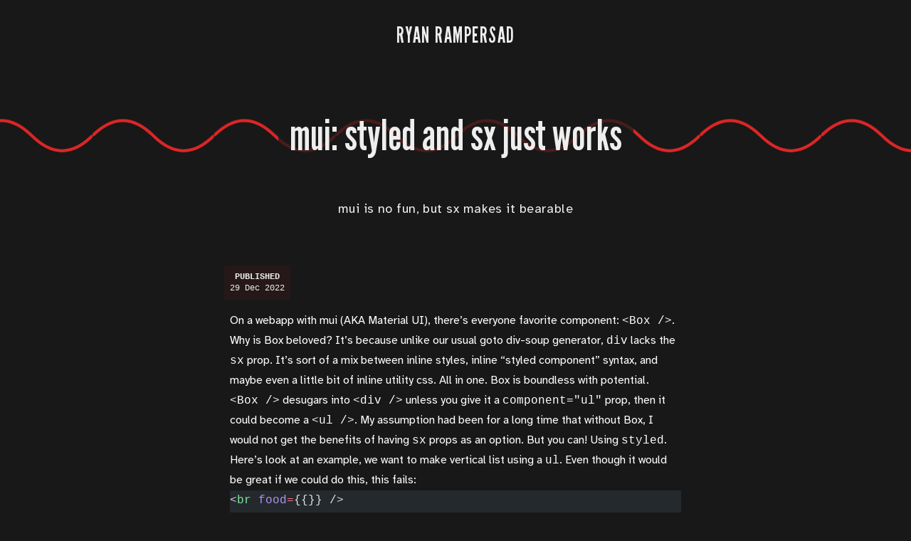

--- FILE ---
content_type: text/html; charset=utf-8
request_url: https://www.ryanmr.com/posts/mui-styled-sx
body_size: 3237
content:
<!DOCTYPE html><html lang="en"> <head><!-- Global Metadata --><meta charset="utf-8"><meta name="viewport" content="width=device-width"><link rel="icon" type="image/x-icon" href="/favicon.ico"><!-- Primary Meta Tags --><title>mui: styled and sx just works — ryanmr blog</title><meta name="title" content="mui: styled and sx just works — ryanmr blog"><meta name="description" content="mui is no fun, but sx makes it bearable"><!-- Open Graph / Facebook --><meta property="og:type" content="website"><meta property="og:url" content="http://www.ryanmr.com/posts/mui-styled-sx/"><meta property="og:title" content="mui: styled and sx just works — ryanmr blog"><meta property="og:description" content="mui is no fun, but sx makes it bearable"><meta property="og:image" content="/assets/blog/ryanmr-open-graph@2x.png"><!-- Twitter --><meta property="twitter:card" content="summary_large_image"><meta property="twitter:url" content="http://www.ryanmr.com/posts/mui-styled-sx/"><meta property="twitter:title" content="mui: styled and sx just works — ryanmr blog"><meta property="twitter:description" content="mui is no fun, but sx makes it bearable"><meta property="twitter:image" content="/assets/blog/ryanmr-open-graph@2x.png"><!-- Mastodon --><link href="https://mastodon.cloud/@ryanmr" rel="me"><link rel="stylesheet" href="/_astro/intellij-vm-options.CjsS0z0a.css"><script type="module">(()=>{const e=new Date().getFullYear(),t=document.querySelector("[data-current-year]");window.addEventListener("load",()=>{t.innerHTML=`${e}`})})();
</script></head> <body> <div class="flex flex-col justify-start min-h-screen"> <nav class="container mx-auto my-6"><div class="p-2 text-center"><a href="/" class="p-4 font-brand bg-transparent hover:bg-ryan-black-transparent border border-transparent hover:border-red-600 transition-all duration-300 rounded uppercase text-3xl tracking-wider group"><span class="group-hover:bg-red-500 duration-75 ease-linear transition-all" style="transition-delay:0ms">R</span><span class="group-hover:bg-red-500 duration-75 ease-linear transition-all" style="transition-delay:100ms">y</span><span class="group-hover:bg-red-500 duration-75 ease-linear transition-all" style="transition-delay:200ms">a</span><span class="group-hover:bg-red-500 duration-75 ease-linear transition-all" style="transition-delay:300ms">n</span><span class="group-hover:bg-red-500 duration-75 ease-linear transition-all" style="transition-delay:400ms"> </span><span class="group-hover:bg-red-500 duration-75 ease-linear transition-all" style="transition-delay:500ms">R</span><span class="group-hover:bg-red-500 duration-75 ease-linear transition-all" style="transition-delay:600ms">a</span><span class="group-hover:bg-red-500 duration-75 ease-linear transition-all" style="transition-delay:700ms">m</span><span class="group-hover:bg-red-500 duration-75 ease-linear transition-all" style="transition-delay:800ms">p</span><span class="group-hover:bg-red-500 duration-75 ease-linear transition-all" style="transition-delay:900ms">e</span><span class="group-hover:bg-red-500 duration-75 ease-linear transition-all" style="transition-delay:1000ms">r</span><span class="group-hover:bg-red-500 duration-75 ease-linear transition-all" style="transition-delay:1100ms">s</span><span class="group-hover:bg-red-500 duration-75 ease-linear transition-all" style="transition-delay:1200ms">a</span><span class="group-hover:bg-red-500 duration-75 ease-linear transition-all" style="transition-delay:1300ms">d</span></a></div></nav> <article class="flex-1"> <header class="mb-16"> <div class="relative flex items-center justify-center py-12"><div class="absolute"><a href="/posts/mui-styled-sx/" class="p-4 text-5xl bg-opacity-75 md:text-6xl font-brand bg-ryan-black block hover:underline text-center"><h1 class="mx-auto max-w-prose">mui: styled and sx just works</h1></a></div><svg viewBox="0 0 1500 100" class="w-full stroke-current text-red-600"><pattern id="pattern-circles" x="0" y="0" width="200" height="100" patternUnits="userSpaceOnUse"><path fill="transparent" stroke="currentColor" stroke-width="5" d="M 0 50 Q 50 0, 100 50 Q 150 100, 200 50"></path></pattern><rect x="0" y="0" width="200%" height="100%" fill="url(#pattern-circles)" class="animate-translate [animation-duration:3s] motion-reduce:[animation-duration:10s]" stroke="transparent"></rect></svg></div><div class="text-center text-lg font-hyper tracking-wide mx-auto max-w-prose">mui is no fun, but sx makes it bearable</div> </header> <main class="container mx-auto flex flex-col sm:flex-row justify-center sm:gap-x-4 md:gap-x-8 gap-y-4 sm:gap-y-0"> <section class="order-1 sm:order-2"> <!--  --> <aside class="order-2 sm:order-1 mb-4"> <div class="flex gap-x-2 lg:gap-x-8 max-w-prose"> <dl class="bg-red-800/10 p-2 font-mono text-center text-xs"> <dt class="uppercase font-bold block">Published</dt> <dd><time>29 Dec 2022</time></dd> </dl>  </div> </aside> <div class="prose mx-auto px-4 sm:px-2"> <p>On a webapp with <a href="https://mui.com/">mui</a> (AKA Material UI), there’s everyone favorite component: <code>&lt;Box /&gt;</code>. Why is <a href="https://mui.com/material-ui/react-box/">Box beloved</a>? It’s because unlike our usual goto div-soup generator, <code>div</code> lacks the <code>sx</code> prop. It’s sort of a mix between inline styles, inline “styled component” syntax, and maybe even a little bit of inline utility css. All in one. Box is boundless with potential.</p>
<p><code>&lt;Box /&gt;</code> desugars into <code>&lt;div /&gt;</code> unless you give it a <code>component=&quot;ul&quot;</code> prop, then it could become a <code>&lt;ul /&gt;</code>. My assumption had been for a long time that without Box, I would not get the benefits of having <code>sx</code> props as an option. But you can! Using <code>styled</code>.</p>
<p>Here’s look at an example, we want to make vertical list using a <code>ul</code>. Even though it would be great if we could do this, this fails:</p>
<pre class="astro-code github-dark" style="background-color:#24292e;color:#e1e4e8;overflow-x:auto" tabindex="0" data-language="tsx"><code><span class="line"><span style="color:#E1E4E8">&lt;</span><span style="color:#85E89D">br</span><span style="color:#B392F0"> food</span><span style="color:#F97583">=</span><span style="color:#E1E4E8">{{}} /&gt;</span></span>
<span class="line"><span style="color:#E1E4E8">&lt;</span><span style="color:#85E89D">ul</span><span style="color:#B392F0"> sx</span><span style="color:#F97583">=</span><span style="color:#E1E4E8">{(</span><span style="color:#FFAB70">theme</span><span style="color:#E1E4E8">) </span><span style="color:#F97583">=&gt;</span><span style="color:#E1E4E8"> ({ </span><span style="color:#6A737D">/* 👈 in general, this would not work, you can&#39;t use the sx prop on an ordinary tagged element */</span></span>
<span class="line"><span style="color:#E1E4E8">  listStyle: </span><span style="color:#9ECBFF">&quot;none&quot;</span><span style="color:#E1E4E8">,</span></span>
<span class="line"><span style="color:#E1E4E8">  display: </span><span style="color:#9ECBFF">&quot;flex&quot;</span><span style="color:#E1E4E8">,</span></span>
<span class="line"><span style="color:#E1E4E8">  flexDirection: </span><span style="color:#9ECBFF">&quot;column&quot;</span><span style="color:#E1E4E8">,</span></span>
<span class="line"><span style="color:#E1E4E8">  gap: theme.</span><span style="color:#B392F0">spacing</span><span style="color:#E1E4E8">(</span><span style="color:#79B8FF">6</span><span style="color:#E1E4E8">),</span></span>
<span class="line"><span style="color:#E1E4E8">})}&gt;</span></span>
<span class="line"><span style="color:#E1E4E8">    /* more elements */</span></span>
<span class="line"><span style="color:#E1E4E8">&lt;/</span><span style="color:#85E89D">ul</span><span style="color:#E1E4E8">&gt;</span></span>
<span class="line"></span></code></pre>
<p>As an alternative that actually works, using <a href="https://mui.com/system/styled/"><code>@mui/system</code> <code>styled</code></a>, we can give a name to these styles <em>and</em> preserve the <code>sx</code> prop capability allowing us to have adhoc styles when we need them still.</p>
<pre class="astro-code github-dark" style="background-color:#24292e;color:#e1e4e8;overflow-x:auto" tabindex="0" data-language="tsx"><code><span class="line"><span style="color:#F97583">export</span><span style="color:#F97583"> const</span><span style="color:#79B8FF"> VerticallySpacedList</span><span style="color:#F97583"> =</span><span style="color:#B392F0"> styled</span><span style="color:#E1E4E8">(</span><span style="color:#9ECBFF">`ul`</span><span style="color:#E1E4E8">)(({ </span><span style="color:#FFAB70">theme</span><span style="color:#E1E4E8"> }) </span><span style="color:#F97583">=&gt;</span><span style="color:#E1E4E8"> ({</span></span>
<span class="line"><span style="color:#E1E4E8">  listStyle: </span><span style="color:#9ECBFF">&quot;none&quot;</span><span style="color:#E1E4E8">,</span></span>
<span class="line"><span style="color:#E1E4E8">  display: </span><span style="color:#9ECBFF">&quot;flex&quot;</span><span style="color:#E1E4E8">,</span></span>
<span class="line"><span style="color:#E1E4E8">  flexDirection: </span><span style="color:#9ECBFF">&quot;column&quot;</span><span style="color:#E1E4E8">,</span></span>
<span class="line"><span style="color:#E1E4E8">  gap: theme.</span><span style="color:#B392F0">spacing</span><span style="color:#E1E4E8">(</span><span style="color:#79B8FF">6</span><span style="color:#E1E4E8">),</span></span>
<span class="line"><span style="color:#E1E4E8">}));</span></span>
<span class="line"></span></code></pre>
<p>Now, we can reference this as we’d like:</p>
<pre class="astro-code github-dark" style="background-color:#24292e;color:#e1e4e8;overflow-x:auto" tabindex="0" data-language="tsx"><code><span class="line"><span style="color:#E1E4E8">&lt;</span><span style="color:#79B8FF">VerticallySpacedList</span><span style="color:#E1E4E8">&gt;</span></span>
<span class="line"><span style="color:#E1E4E8">    /* more elements */</span></span>
<span class="line"><span style="color:#E1E4E8">&lt;/</span><span style="color:#79B8FF">VerticallySpacedList</span><span style="color:#E1E4E8">&gt;</span></span>
<span class="line"></span></code></pre>
<p>What’s nice about this is that we can use <code>sx</code> on <code>&lt;VerticallySpacedList /&gt;</code>:</p>
<pre class="astro-code github-dark" style="background-color:#24292e;color:#e1e4e8;overflow-x:auto" tabindex="0" data-language="tsx"><code><span class="line"><span style="color:#E1E4E8">&lt;</span><span style="color:#79B8FF">VerticallySpacedList</span><span style="color:#B392F0"> sx</span><span style="color:#F97583">=</span><span style="color:#E1E4E8">{{fontSize: </span><span style="color:#9ECBFF">&quot;2rem&quot;</span><span style="color:#E1E4E8">, lineHeight: </span><span style="color:#79B8FF">1.5</span><span style="color:#E1E4E8">}}&gt;</span></span>
<span class="line"><span style="color:#E1E4E8">    /* more elements */</span></span>
<span class="line"><span style="color:#E1E4E8">&lt;/</span><span style="color:#79B8FF">VerticallySpacedList</span><span style="color:#E1E4E8">&gt;</span></span>
<span class="line"></span></code></pre>
<p>This saves us from have an explosion of one-off subtly named components like <code>VerticallySpacedList</code> and <code>VerticallySpacedListWithBiggerTextSize</code> and <code>BoldVerticallySpacedList</code>. There’s a core, common style as a base and then <code>sx</code> handles incidentials.</p>
<p><a href="https://tailwindcss.com/">There’s nothing quite like Tailwind</a> for utility css, but with <code>&lt;Box /&gt;</code>, <code>sx</code> and <code>styled</code>, maybe it comes in a distant second.</p> </div> <div class="py-8"></div> <div class="flex flex-col gap-y-4 px-4 sm:px-2"> <div class="p-4 border border-red-600 flex flex-col gap-4"> <p>
Follow me on Mastodon<a href="https://mastodon.cloud/@ryanmr?t=100" class="underline">
@ryanmr@mastodon.cloud</a>.
</p> <p>
Follow me on Twitter<a href="https://twitter.com/ryanmr?t=100" class="underline">
@ryanmr</a>.
</p> </div> </div> </section> </main> </article> <footer class="pt-32 pb-32"> <div class="container mx-auto px-4 sm:px-2 space-y-4"> <ul class="text-xs text-right flex gap-4 justify-center"> <li><a class="hover:underline" href="/">Home</a></li> <li><a class="hover:underline" href="/rss.xml">RSS</a></li> <li> <a class="hover:underline" href="https://twitter.com/ryanmr">Twitter</a> </li> <li> <a class="hover:underline" href="https://mastodon.cloud/@ryanmr" rel="me">Mastodon</a> </li> <li> <a class="hover:underline" href="https://www.linkedin.com/in/ryanrampersad/">LinkedIn</a> </li> </ul> <div class="text-center text-xs"> <p>
&copy; 2022-<span data-current-year>2024</span> <a href="https://ryanrampersad.com" class="hover:underline">Ryan Rampersad</a> </p> </div> </div> </footer>  </div> </body></html>